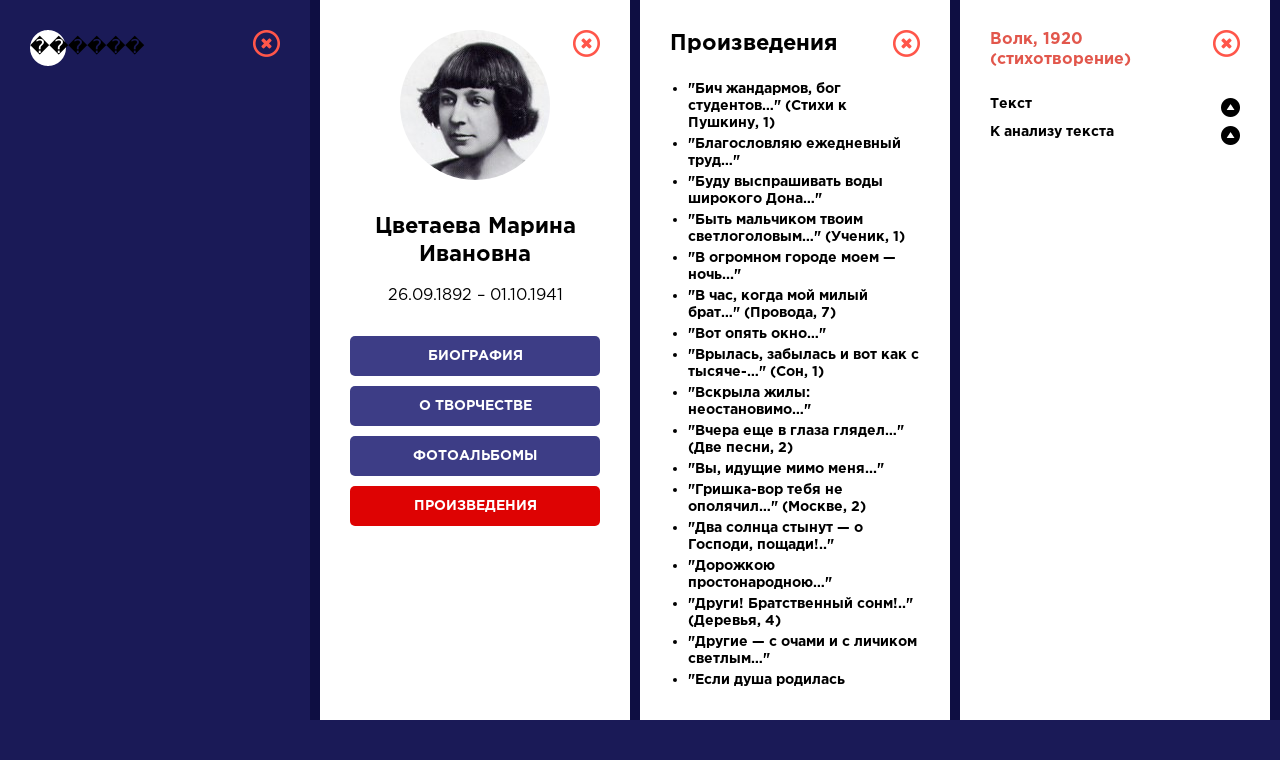

--- FILE ---
content_type: text/html; charset=UTF-8
request_url: https://a4format.ru/?letter=%EF%BF%BD%EF%BF%BD%EF%BF%BD%EF%BF%BD%EF%BF%BD%EF%BF%BD&author_id=67&work_id=587&work=1
body_size: 8637
content:
<!DOCTYPE HTML>
<!--[if IE 7]><html class="no-js ie7 oldie" lang="en-US"> <![endif]-->
<!--[if IE 8]><html class="no-js ie8 oldie" lang="en-US"> <![endif]-->
<!--[if gt IE 8]><!-->
<html lang="ru">
<head>
<title>О нас</title>
<meta http-equiv="Content-Type" content="text/html; charset=utf-8">

<!--[if IE]><meta http-equiv="X-UA-Compatible" content="IE=edge"><![endif]-->
<meta name="description" lang="ru" content="О нас" />
<meta name="keywords" lang="ru" content="О нас" />
<meta name="copyright" lang="ru" content="PIXELATION.RU CMS" />

<link rel="icon" href="/favicon.ico" type="image/x-icon">

<link rel="stylesheet" href="https://a4format.ru/style/css/reset.css" type="text/css" media="screen" />
<link rel="stylesheet" href="https://a4format.ru/style/css/jquery.mCustomScrollbar.css" type="text/css" media="screen" />
<link rel="stylesheet" href="https://a4format.ru/style/css/font-awesome.min.css" type="text/css" media="screen" />
<link rel="stylesheet" href="https://a4format.ru/style/css/swiper.css">
<link rel="stylesheet" href="https://a4format.ru/style/css/lightgallery.css">
<link rel="stylesheet" href="https://a4format.ru/style/css/style.css" type="text/css" media="screen" />

<!--[if lt IE 9]>
<script src="https://a4format.ru/style/js/plugin/html5shiv.js"></script>
<![endif]-->

<script data-ad-client="ca-pub-1316087295483530" async src="https://pagead2.googlesyndication.com/pagead/js/adsbygoogle.js"></script>
<!-- Yandex.Metrika counter --> <script type="text/javascript" > (function(m,e,t,r,i,k,a){m[i]=m[i]||function(){(m[i].a=m[i].a||[]).push(arguments)}; m[i].l=1*new Date();k=e.createElement(t),a=e.getElementsByTagName(t)[0],k.async=1,k.src=r,a.parentNode.insertBefore(k,a)}) (window, document, "script", "https://mc.yandex.ru/metrika/tag.js", "ym"); ym(70924135, "init", { clickmap:true, trackLinks:true, accurateTrackBounce:true, webvisor:true }); </script> <noscript><div><img src="https://mc.yandex.ru/watch/70924135" style="position:absolute; left:-9999px;" alt="" /></div></noscript> <!-- /Yandex.Metrika counter -->
<meta name="viewport" content="width=device-width, initial-scale=1"/>
</head>
<body class="blue trans noscroll">
<div id="wrapper" class="blur">

<header id="header" class="clearfix trans">
	<div class="pdf-line">
		<a href="/">Установить Adobe Acrobat Reader</a>
		<a class="close" href="/">&nbsp;</a>
	</div>
	<div class="wrapper">
		<div class="logo">
			<a href="/"><img src="https://a4format.ru/style/images/logo.png" alt=""></a>
		</div>
		
		<div class="name trans">РУССКАЯ ЛИТЕРАТУРА</div>
		<div class="sub-name trans">ДЛЯ ПРЕЗЕНТАЦИЙ, УРОКОВ И ЕГЭ</div>
		
		<a class="close-focus"></a>
		
	</div>
</header>

<nav id="alphabet" class="alphabet trans">
	<div class="wrapper clearfix">
		<div class="swiper-container alphabet-list">
			<div class="left-grad trans"></div>
			<div class="right-grad trans"></div>
			<ul class="swiper-wrapper">
			<li class="swiper-slide"><a href="?letter=а" data-column="1" class="col-control">А</a></li>
			<li class="swiper-slide"><a href="?letter=б" data-column="1" class="col-control">Б</a></li>
			<li class="swiper-slide"><a href="?letter=в" data-column="1" class="col-control">В</a></li>
			<li class="swiper-slide"><a href="?letter=г" data-column="1" class="col-control">Г</a></li>
			<li class="swiper-slide"><a href="?letter=д" data-column="1" class="col-control">Д</a></li>
			<li class="swiper-slide"><a href="?letter=е" data-column="1" class="col-control">Е</a></li>
			<li class="swiper-slide"><a href="?letter=ж" data-column="1" class="col-control">Ж</a></li>
			<li class="swiper-slide"><a href="?letter=з" data-column="1" class="col-control">З</a></li>
			<li class="swiper-slide"><a href="?letter=и" data-column="1" class="col-control">И</a></li>
			<li class="swiper-slide"><a href="?letter=к" data-column="1" class="col-control">К</a></li>
			<li class="swiper-slide"><a href="?letter=л" data-column="1" class="col-control">Л</a></li>
			<li class="swiper-slide"><a href="?letter=м" data-column="1" class="col-control">М</a></li>
			<li class="swiper-slide"><a href="?letter=н" data-column="1" class="col-control">Н</a></li>
			<li class="swiper-slide"><a href="?letter=о" data-column="1" class="col-control">О</a></li>
			<li class="swiper-slide"><a href="?letter=п" data-column="1" class="col-control">П</a></li>
			<li class="swiper-slide"><a href="?letter=р" data-column="1" class="col-control">Р</a></li>
			<li class="swiper-slide"><a href="?letter=с" data-column="1" class="col-control">С</a></li>
			<li class="swiper-slide"><a href="?letter=т" data-column="1" class="col-control">Т</a></li>
			<li class="swiper-slide"><a href="?letter=у" data-column="1" class="col-control">У</a></li>
			<li class="swiper-slide"><a href="?letter=ф" data-column="1" class="col-control">Ф</a></li>
			<li class="swiper-slide"><a href="?letter=х" data-column="1" class="col-control">Х</a></li>
			<li class="swiper-slide"><a href="?letter=ц" data-column="1" class="col-control">Ц</a></li>
			<li class="swiper-slide"><a href="?letter=ч" data-column="1" class="col-control">Ч</a></li>
			<li class="swiper-slide"><a href="?letter=ш" data-column="1" class="col-control">Ш</a></li>
			<li class="swiper-slide"><a href="?letter=щ" data-column="1" class="col-control">Щ</a></li>
			<li class="swiper-slide"><a href="?letter=э" data-column="1" class="col-control">Э</a></li>
			<li class="swiper-slide"><a href="?letter=ю" data-column="1" class="col-control">Ю</a></li>
			<li class="swiper-slide"><a href="?letter=я" data-column="1" class="col-control">Я</a></li>
			<li class="swiper-slide"><a href="?letter=1" data-column="1" class="col-control">...</a></li>
			</ul>

		</div>
	</div>
</nav>




<main id="center">
	<div class="wrapper clearfix">

		<div class="search-wrapper">
		
			<div class="search-form clearfix">
				<form action="/search" method="post">
					<label>писатели</label>
					<div class="field">
						<input class="query placeholder-anim" type="text" name="query" value="" placeholder="Введите для поиска ключевое слово" />
					</div>
					<input class="type" type="hidden" name="type" value="writer" />
					<div class="button">
						<button type="submit" name="search">Найти</button>
					</div>
				</form>
			</div>
			
			<div class="search-control clearfix">
				<ul>
					<li><a href="#" class="active" data-type="writer">писатели</a></li>
					<li><a href="#" data-type="work">произведения</a></li>
					<li><a href="#" data-type="person">персонажи</a></li>
					<li><a href="#" data-type="dictionary">словарь</a></li>
				</ul>
				<div class="trigger">
					<a href="#">Найти</a>
				</div>
			</div>

		</div>
		
		<div class="search-list swiper-container">
			<div class="swiper-wrapper">
				<div class="search-item swiper-slide" >
	<div class="category">Персонажи</div>
	<div class="name">
		<a data-column="4" class="col-control" href="?letter=А&amp;author_id=15&amp;work_id=427&amp;work=1">Алоизий Могарыч</a>
	</div>
	<div class="meta">
		<a data-column="4" class="col-control" href="?letter=А&amp;author_id=15&amp;work_id=427&amp;work=1">Соколов Б.В. Булгаковская энциклопедия. М.: Локид; Миф, 1996. »</a><br>
	</div>
</div><div class="search-item swiper-slide">
	<div class="category">Произведения</div>
	<div class="name">
		<a data-column="4" class="col-control" href="?letter=Г&amp;author_id=53&amp;work_id=10&amp;work=1">Гусар</a>
	</div>
	<div class="meta">
		<a data-column="2" class="col-control" href="?letter=Г&amp;author_id=53&amp;bio=1">
		Пушкин Александр Сергеевич	»</a>
	</div>
</div><div class="search-item swiper-slide" style="height: 280px;">
	<div class="category">Произведения</div>
	<div class="name">
		<a data-column="4" class="col-control" href="?letter=О&amp;author_id=43&amp;work_id=11&amp;work=1">Ода на день восшествия на Всероссийский престол Ее Величества государыни императрицы Елисаветы Петровны, 1747 года</a>
	</div>
	<div class="meta">
		<a data-column="2" class="col-control" href="?letter=О&amp;author_id=43&amp;bio=1">
		Ломоносов Михаил Васильевич	»</a>
	</div>
</div><div class="search-item swiper-slide" style="height: 280px;">
	<div class="category">Произведения</div>
	<div class="name">
		<a data-column="4" class="col-control" href="?letter=В&amp;author_id=43&amp;work_id=12&amp;work=1">Вечернее размышление о Божием величестве при случае великого северного сияния</a>
	</div>
	<div class="meta">
		<a data-column="2" class="col-control" href="?letter=В&amp;author_id=43&amp;bio=1">
		Ломоносов Михаил Васильевич	»</a>
	</div>
</div><div class="search-item swiper-slide" style="height: 280px;">
	<div class="category">Произведения</div>
	<div class="name">
		<a data-column="4" class="col-control" href="?letter=Н&amp;author_id=66&amp;work_id=14&amp;work=1">Недоросль</a>
	</div>
	<div class="meta">
		<a data-column="2" class="col-control" href="?letter=Н&amp;author_id=66&amp;bio=1">
		Фонвизин Денис Иванович	»</a>
	</div>
</div>			</div>
		</div>
	
	</div>
</main>



<footer id="footer" class="clearfix">
	<div class="wrapper">
	    
	    <script async src="https://pagead2.googlesyndication.com/pagead/js/adsbygoogle.js"></script>
        <!-- Main Page -->
        <ins class="adsbygoogle"
             style="display:block"
             data-ad-client="ca-pub-1316087295483530"
             data-ad-slot="5337226008"
             data-ad-format="auto"
             data-full-width-responsive="true"></ins>
        <script>
             (adsbygoogle = window.adsbygoogle || []).push({});
        </script>
        <br />	
	    

		

        
		<div class="text">
			<strong>Сайт является виртуальной библиотекой по предмету «Литература», предназначенной в помощь школьникам и учителям.</strong><br /><br />
			Универсальный учебник или справочник, полностью соответствующий всем действующим программам и нормативным документам, еще не создан, поэтому принцип подбора материала — широта охвата и объективность. Так, в биографическом разделе собраны тексты о писателе не только разного объема, но и написанные в разное время с разных точек зрения и иногда даже противоречащие друг другу, то же относится к словарю литературоведческих терминов; иллюстрации подбираются независимо от их художественных качеств и т.д.
		</div>
		
		
		
	</div>
</footer>
</div>

<div id="letter-result" class="active" style="display: block;">
	<div class="overlay"></div>
	<div class="column-wrapper trans" style="width:1280px">
		<div class="column-list">
			<div class="column trans active" id="col-1" style="display: block;">
				
				<div class="custom-scroll">
					<a data-column="0" class="close"></a>
					<div class="letter">������</div>
				
					<div class="accordion">
												
												
						
						
						<iframe src="/google.php" scrolling="no" style="height:600px; width:250px; margin:20px 0; display:block; overflow:hidden; "></iframe>

					</div>
				</div>
				
			</div>
			<div class="column trans active" id="col-2" style="display: block;">
			    
				<div class="custom-scroll">
					<a data-column="1" class="close"></a>
					<div class="autor-detail">
	<div class="thumb"><img src="/authors/1078301283(s).jpg"></div>
	<div class="name" style="text-align: center">Цветаева Марина Ивановна</div>
	<div class="year-life">
	26.09.1892 – 01.10.1941	</div>

	<div class="button">
		<a data-column="3" class="col-control " href="?letter=������&author_id=67&bio=1">Биография</a>
		<a data-column="3" class="col-control " href="?letter=������&author_id=67&creation=1">О творчестве</a>
		<a data-column="3" class="col-control " href="?letter=������&author_id=67&photo=1">Фотоальбомы</a>
		<a data-column="3" class="col-control active" href="?letter=������&author_id=67&work=1">Произведения</a>
	</div>

	<iframe src="/google.php" scrolling="no" style="height:250px; width:250px; margin:0 0 0 0; display:block; overflow:hidden; "></iframe>

	<div class="desc">
		«Равенство дара души и&nbsp;глагола &mdash; вот поэт». Это точное определение Марины Цветаевой прежде&nbsp;всего относится к&nbsp;ней самой. Ее&nbsp;стихи, по&nbsp;словам Г.&nbsp;Адамовича, «излучают любовь и&nbsp;любовью пронизаны, они&nbsp;рвутся к&nbsp;миру и&nbsp;как&nbsp;бы пытаются заключить весь&nbsp;мир в&nbsp;объятия. Это &mdash; их&nbsp;главная прелесть. Стихи&nbsp;эти писаны от&nbsp;душевной щедрости, от&nbsp;сердечной расточительности... Можно действительно представить&nbsp;себе, что от&nbsp;стихов Цветаевой человек станет лучше, добрее, самоотверженнее, благороднее».</p><p>
Оригинальность поэтического голоса, сочетание «абсолютной естественности и&nbsp;сногсшибательного своенравия» (Н.&nbsp;Мандельштам), неустанное творческое горение, преодоление реальности&nbsp;быта великой силой&nbsp;духа, виртуозное умение напряженно и&nbsp;остро выразить словом радость и&nbsp;боль, всю&nbsp;полноту чувств &mdash; вот&nbsp;далеко не&nbsp;полный перечень особенностей ее&nbsp;мастерства. Верно&nbsp;замечал В.&nbsp;Ходасевич: «...Эмоциональный напор у&nbsp;Цветаевой так&nbsp;силен и&nbsp;обилен, что автор едва&nbsp;поспевает за&nbsp;течением этого лирического потока. Цветаева словно так&nbsp;дорожит каждым впечатлением, каждым душевным движением, что главной ее&nbsp;заботой становится &mdash; закрепить наибольшее число&nbsp;их в&nbsp;наиболее&nbsp;строгой последовательности, не&nbsp;расценивая, не&nbsp;отделяя важного от&nbsp;второстепенного, ища не&nbsp;художественной, но&nbsp;скорее&nbsp;психологической достоверности. Ее&nbsp;поэзия стремится стать дневником...»</p><p>
Удивительная способность к&nbsp;пророчеству, порой присущая гениям, позволила Цветаевой уже в&nbsp;юности предсказать участь своего творческого наследия: «Моим стихам, как драгоценным винам, настанет свой черед».</p><p>
В 1930-е годы она скажет об&nbsp;этих строках: «формула &mdash; наперед &mdash; всей моей писательской (и человеческой) судьбы».</p><p>
Действительно, лишь сравнительно недавно ее&nbsp;произведения &mdash; а&nbsp;это более&nbsp;800 лирических стихотворений, 17&nbsp;поэм, 8&nbsp;пьес, около 50&nbsp;прозаических вещей, свыше 1000&nbsp;писем &mdash; стали постепенно приходить к&nbsp;широкому читателю, одновременно с&nbsp;раскрытием ее&nbsp;глубоко трагичного личного пути, о&nbsp;котором Н.&nbsp;Мандельштам в&nbsp;своих воспоминаниях «Вторая книга» писала: «Я&nbsp;не&nbsp;знаю судьбы страшнее, чем&nbsp;у&nbsp;Марины Цветаевой».		
		
	</div>
	<div class="source">Бавин С., Семибратова И. Судьбы поэтов серебряного века: Библиогр. очерки. — М.: Кн. палата, 1993.</div>
</div>				</div>
			</div>
			<div class="column trans active" id="col-3" style="display: block;">
				<div class="custom-scroll">
					<a data-column="2" class="close"></a>
															<div class="autor-detail">
	<div class="name">Произведения</div>
	<div class="sub-name"></div>
</div>
<ul class="list-item">
		<li><a data-column="4" class="col-control " href="?letter=������&author_id=67&work_id=562&work=1" title=""><strong>&quot;Бич жандармов, бог студентов…&quot; (Стихи к Пушкину, 1)</strong></a></li>
		<li><a data-column="4" class="col-control " href="?letter=������&author_id=67&work_id=607&work=1" title=""><strong>&quot;Благословляю ежедневный труд…&quot;</strong></a></li>
		<li><a data-column="4" class="col-control " href="?letter=������&author_id=67&work_id=583&work=1" title=""><strong>&quot;Буду выспрашивать воды широкого Дона…&quot;</strong></a></li>
		<li><a data-column="4" class="col-control " href="?letter=������&author_id=67&work_id=582&work=1" title=""><strong>&quot;Быть мальчиком твоим светлоголовым…&quot; (Ученик, 1)</strong></a></li>
		<li><a data-column="4" class="col-control " href="?letter=������&author_id=67&work_id=617&work=1" title=""><strong>&quot;В огромном городе моем — ночь...&quot;</strong></a></li>
		<li><a data-column="4" class="col-control " href="?letter=������&author_id=67&work_id=575&work=1" title=""><strong>&quot;В час, когда мой милый брат…&quot; (Провода, 7)</strong></a></li>
		<li><a data-column="4" class="col-control " href="?letter=������&author_id=67&work_id=618&work=1" title=""><strong>&quot;Вот опять окно…&quot;</strong></a></li>
		<li><a data-column="4" class="col-control " href="?letter=������&author_id=67&work_id=568&work=1" title=""><strong>&quot;Врылась, забылась  и вот как с тысяче-…&quot; (Сон, 1)</strong></a></li>
		<li><a data-column="4" class="col-control " href="?letter=������&author_id=67&work_id=552&work=1" title=""><strong>&quot;Вскрыла жилы: неостановимо…&quot;</strong></a></li>
		<li><a data-column="4" class="col-control " href="?letter=������&author_id=67&work_id=590&work=1" title=""><strong>&quot;Вчера еще в глаза глядел…&quot; (Две песни, 2)</strong></a></li>
		<li><a data-column="4" class="col-control " href="?letter=������&author_id=67&work_id=850&work=1" title=""><strong>&quot;Вы, идущие мимо меня...&quot;</strong></a></li>
		<li><a data-column="4" class="col-control " href="?letter=������&author_id=67&work_id=608&work=1" title=""><strong>&quot;Гришка-вор тебя не ополячил…&quot; (Москве, 2)</strong></a></li>
		<li><a data-column="4" class="col-control " href="?letter=������&author_id=67&work_id=629&work=1" title=""><strong>&quot;Два солнца стынут — о Господи, пощади!..&quot;</strong></a></li>
		<li><a data-column="4" class="col-control " href="?letter=������&author_id=67&work_id=596&work=1" title=""><strong>&quot;Дорожкою простонародною…&quot;</strong></a></li>
		<li><a data-column="4" class="col-control " href="?letter=������&author_id=67&work_id=577&work=1" title=""><strong>&quot;Други! Братственный сонм!..&quot; (Деревья, 4)</strong></a></li>
		<li><a data-column="4" class="col-control " href="?letter=������&author_id=67&work_id=589&work=1" title=""><strong>&quot;Другие — с очами и с личиком светлым…&quot;</strong></a></li>
		<li><a data-column="4" class="col-control " href="?letter=������&author_id=67&work_id=599&work=1" title=""><strong>&quot;Если душа родилась крылатой…&quot;</strong></a></li>
		<li><a data-column="4" class="col-control " href="?letter=������&author_id=67&work_id=573&work=1" title=""><strong>&quot;Есть в мире лишние, добавочные…&quot; (Поэты, 2)</strong></a></li>
		<li><a data-column="4" class="col-control " href="?letter=������&author_id=67&work_id=610&work=1" title=""><strong>&quot;За Отрока — за Голубя — за Сына…&quot;</strong></a></li>
		<li><a data-column="4" class="col-control " href="?letter=������&author_id=67&work_id=884&work=1" title=""><strong>&quot;Знаю, умру на заре! На которой из двух...&quot;</strong></a></li>
		<li><a data-column="4" class="col-control " href="?letter=������&author_id=67&work_id=591&work=1" title=""><strong>&quot;И что тому костер остылый…&quot; (Две песни, 1)</strong></a></li>
		<li><a data-column="4" class="col-control " href="?letter=������&author_id=67&work_id=634&work=1" title=""><strong>&quot;Идешь, на меня похожий…&quot;</strong></a></li>
		<li><a data-column="4" class="col-control " href="?letter=������&author_id=67&work_id=627&work=1" title=""><strong>&quot;Из рук моих — нерукотворный град…&quot; (Стихи о Москве, 2)</strong></a></li>
		<li><a data-column="4" class="col-control " href="?letter=������&author_id=67&work_id=616&work=1" title=""><strong>&quot;Имя твое — птица в руке…&quot; (Стихи к Блоку,  1)</strong></a></li>
		<li><a data-column="4" class="col-control " href="?letter=������&author_id=67&work_id=620&work=1" title=""><strong>&quot;Кабы нас с тобой да судьба свела...&quot;</strong></a></li>
		<li><a data-column="4" class="col-control " href="?letter=������&author_id=67&work_id=604&work=1" title=""><strong>&quot;Как правая и левая рука…&quot;</strong></a></li>
		<li><a data-column="4" class="col-control " href="?letter=������&author_id=67&work_id=609&work=1" title=""><strong>&quot;Когда рыжеволосый самозванец…&quot; (Москве, 1)</strong></a></li>
		<li><a data-column="4" class="col-control " href="?letter=������&author_id=67&work_id=595&work=1" title=""><strong>&quot;Когда я буду бабушкой…&quot; (Бабушка, 1)</strong></a></li>
		<li><a data-column="4" class="col-control " href="?letter=������&author_id=67&work_id=623&work=1" title=""><strong>&quot;Красною кистью…&quot; (Стихи о Москве, 9)</strong></a></li>
		<li><a data-column="4" class="col-control " href="?letter=������&author_id=67&work_id=586&work=1" title=""><strong>&quot;Кто создан из камня, кто создан из глины…&quot;</strong></a></li>
		<li><a data-column="4" class="col-control " href="?letter=������&author_id=67&work_id=585&work=1" title=""><strong>&quot;Любовь! Любовь! И в судорогах и в гробе…&quot;</strong></a></li>
		<li><a data-column="4" class="col-control " href="?letter=������&author_id=67&work_id=631&work=1" title=""><strong>&quot;Мне нравится, что Вы больны не мной…&quot;</strong></a></li>
		<li><a data-column="4" class="col-control " href="?letter=������&author_id=67&work_id=636&work=1" title=""><strong>&quot;Моим стихам, написанным так рано…&quot;</strong></a></li>
		<li><a data-column="4" class="col-control " href="?letter=������&author_id=67&work_id=600&work=1" title=""><strong>&quot;Мой день беспутен и нелеп…&quot;</strong></a></li>
		<li><a data-column="4" class="col-control " href="?letter=������&author_id=67&work_id=554&work=1" title=""><strong>&quot;Мой письменный верный стол!..&quot; (Стол, 1)</strong></a></li>
		<li><a data-column="4" class="col-control " href="?letter=������&author_id=67&work_id=624&work=1" title=""><strong>&quot;Москва!  — Какой огромный…&quot; (Стихи о Москве, 8)</strong></a></li>
		<li><a data-column="4" class="col-control " href="?letter=������&author_id=67&work_id=602&work=1" title=""><strong>&quot;Московский герб: герой пронзает гада…&quot;</strong></a></li>
		<li><a data-column="4" class="col-control " href="?letter=������&author_id=67&work_id=601&work=1" title=""><strong>&quot;Мракобесие. — Смерч. — Содом…&quot;</strong></a></li>
		<li><a data-column="4" class="col-control " href="?letter=������&author_id=67&work_id=1031&work=1" title=""><strong>&quot;На кортике своем: Марина...&quot;</strong></a></li>
		<li><a data-column="4" class="col-control " href="?letter=������&author_id=67&work_id=626&work=1" title=""><strong>&quot;Над городом, отвергнутым Петром…&quot; (Стихи о Москве, 5)</strong></a></li>
		<li><a data-column="4" class="col-control " href="?letter=������&author_id=67&work_id=625&work=1" title=""><strong>&quot;Над синевою подмосковных рощ…&quot; (Стихи о Москве, 6)</strong></a></li>
		<li><a data-column="4" class="col-control " href="?letter=������&author_id=67&work_id=555&work=1" title=""><strong>&quot;Не быть тебе нулем…&quot; (Стихи к сыну, 3)</strong></a></li>
		<li><a data-column="4" class="col-control " href="?letter=������&author_id=67&work_id=578&work=1" title=""><strong>&quot;Не для льстивых этих риз, лживых ряс…&quot;</strong></a></li>
		<li><a data-column="4" class="col-control " href="?letter=������&author_id=67&work_id=621&work=1" title=""><strong>&quot;Не отстать тебе. Я — острожник…&quot;</strong></a></li>
		<li><a data-column="4" class="col-control " href="?letter=������&author_id=67&work_id=557&work=1" title=""><strong>&quot;Нет, бил барабан перед смутным полком…&quot; (Стихи к Пушкину, 6)</strong></a></li>
		<li><a data-column="4" class="col-control " href="?letter=������&author_id=67&work_id=550&work=1" title=""><strong>&quot;Никуда не уехали  — ты да я…&quot;</strong></a></li>
		<li><a data-column="4" class="col-control " href="?letter=������&author_id=67&work_id=887&work=1" title=""><strong>&quot;О слезы на глазах!..&quot; (Март, 8)</strong></a></li>
		<li><a data-column="4" class="col-control " href="?letter=������&author_id=67&work_id=614&work=1" title=""><strong>&quot;О, Муза плача, прекраснейшая из муз!..&quot; (Стихи к Ахматовой, 1)</strong></a></li>
		<li><a data-column="4" class="col-control " href="?letter=������&author_id=67&work_id=592&work=1" title=""><strong>&quot;Одна половинка окна растворилась…&quot;</strong></a></li>
		<li><a data-column="4" class="col-control " href="?letter=������&author_id=67&work_id=628&work=1" title=""><strong>&quot;Откуда такая нежность?..&quot;</strong></a></li>
		<li><a data-column="4" class="col-control " href="?letter=������&author_id=67&work_id=606&work=1" title=""><strong>&quot;Полюбил богатый — бедную…&quot;</strong></a></li>
		<li><a data-column="4" class="col-control " href="?letter=������&author_id=67&work_id=548&work=1" title=""><strong>&quot;Пора снимать янтарь…&quot;</strong></a></li>
		<li><a data-column="4" class="col-control " href="?letter=������&author_id=67&work_id=574&work=1" title=""><strong>&quot;Поэт — издалека заводит речь…&quot; (Поэты, 1)</strong></a></li>
		<li><a data-column="4" class="col-control " href="?letter=������&author_id=67&work_id=559&work=1" title=""><strong>&quot;Преодоленье…&quot; (Стихи к Пушкину, 4)</strong></a></li>
		<li><a data-column="4" class="col-control " href="?letter=������&author_id=67&work_id=588&work=1" title=""><strong>&quot;Проста моя осанка…&quot;</strong></a></li>
		<li><a data-column="4" class="col-control " href="?letter=������&author_id=67&work_id=565&work=1" title=""><strong>&quot;Рас—стояние: версты, мили…&quot;</strong></a></li>
		<li><a data-column="4" class="col-control " href="?letter=������&author_id=67&work_id=885&work=1" title=""><strong>&quot;Русской ржи от меня поклон...&quot;</strong></a></li>
		<li><a data-column="4" class="col-control " href="?letter=������&author_id=67&work_id=886&work=1" title=""><strong>&quot;Рябину...&quot;</strong></a></li>
		<li><a data-column="4" class="col-control " href="?letter=������&author_id=67&work_id=622&work=1" title=""><strong>&quot;Сегодня ночью я одна в ночи…&quot;</strong></a></li>
		<li><a data-column="4" class="col-control " href="?letter=������&author_id=67&work_id=564&work=1" title=""><strong>&quot;Тише, хвала!..&quot;</strong></a></li>
		<li><a data-column="4" class="col-control " href="?letter=������&author_id=67&work_id=551&work=1" title=""><strong>&quot;Тоска по родине! Давно...&quot;</strong></a></li>
		<li><a data-column="4" class="col-control " href="?letter=������&author_id=67&work_id=603&work=1" title=""><strong>&quot;Трудно и чудно – верность до гроба!..&quot;</strong></a></li>
		<li><a data-column="4" class="col-control " href="?letter=������&author_id=67&work_id=615&work=1" title=""><strong>&quot;У меня в Москве — купола горят!..&quot; (Стихи к Блоку 5)</strong></a></li>
		<li><a data-column="4" class="col-control " href="?letter=������&author_id=67&work_id=593&work=1" title=""><strong>&quot;У первой бабки — четыре сына…&quot;</strong></a></li>
		<li><a data-column="4" class="col-control " href="?letter=������&author_id=67&work_id=635&work=1" title=""><strong>&quot;Уж сколько их упало в эту бездну...&quot;</strong></a></li>
		<li><a data-column="4" class="col-control " href="?letter=������&author_id=67&work_id=598&work=1" title=""><strong>&quot;Царь и Бог! Простите малым…&quot;</strong></a></li>
		<li><a data-column="4" class="col-control " href="?letter=������&author_id=67&work_id=572&work=1" title=""><strong>&quot;Что же мне делать, слепцу и пасынку…&quot; (Поэты, 3)</strong></a></li>
		<li><a data-column="4" class="col-control " href="?letter=������&author_id=67&work_id=1221&work=1" title=""><strong>&quot;Чтобы помнил не часочек, не годок...&quot;</strong></a></li>
		<li><a data-column="4" class="col-control " href="?letter=������&author_id=67&work_id=630&work=1" title=""><strong>&quot;Я знаю правду! Все прежние правды — прочь!..&quot;</strong></a></li>
		<li><a data-column="4" class="col-control " href="?letter=������&author_id=67&work_id=605&work=1" title=""><strong>&quot;Я расскажу тебе — про великий обман…&quot;</strong></a></li>
		<li><a data-column="4" class="col-control " href="?letter=������&author_id=67&work_id=594&work=1" title=""><strong>&quot;Я счастлива жить образцово и просто…&quot;</strong></a></li>
		<li><a data-column="4" class="col-control " href="?letter=������&author_id=67&work_id=619&work=1" title=""><strong>&quot;Я тебя отвоюю у всех земель, у всех небес…&quot;</strong></a></li>
		<li><a data-column="4" class="col-control " href="?letter=������&author_id=67&work_id=549&work=1" title=""><strong>&quot;— Пора! Для этого огня…&quot;</strong></a></li>
		<li><a data-column="4" class="col-control " href="?letter=������&author_id=67&work_id=558&work=1" title=""><strong>(Поэт и царь). 1  (Стихи к Пушкину, 5)</strong></a></li>
		<li><a data-column="4" class="col-control " href="?letter=������&author_id=67&work_id=560&work=1" title=""><strong>(Станок) &quot;Вся его наука…&quot; (Стихи к Пушкину, 3)</strong></a></li>
		<li><a data-column="4" class="col-control " href="?letter=������&author_id=67&work_id=632&work=1" title=""><strong>Бабушке</strong></a></li>
		<li><a data-column="4" class="col-control active" href="?letter=������&author_id=67&work_id=587&work=1" title=""><strong>Волк</strong></a></li>
		<li><a data-column="4" class="col-control " href="?letter=������&author_id=67&work_id=633&work=1" title=""><strong>Генералам Двенадцатого года</strong></a></li>
		<li><a data-column="4" class="col-control " href="?letter=������&author_id=67&work_id=637&work=1" title=""><strong>Домики старой Москвы</strong></a></li>
		<li><a data-column="4" class="col-control " href="?letter=������&author_id=67&work_id=576&work=1" title=""><strong>Душа</strong></a></li>
		<li><a data-column="4" class="col-control " href="?letter=������&author_id=67&work_id=566&work=1" title=""><strong>Жизни</strong></a></li>
		<li><a data-column="4" class="col-control " href="?letter=������&author_id=67&work_id=611&work=1" title=""><strong>Из цикла &quot;Дон-Жуан&quot;</strong></a></li>
		<li><a data-column="4" class="col-control " href="?letter=������&author_id=67&work_id=1426&work=1" title=""><strong>Книги в красном переплете</strong></a></li>
		<li><a data-column="4" class="col-control " href="?letter=������&author_id=67&work_id=563&work=1" title=""><strong>Лучина</strong></a></li>
		<li><a data-column="4" class="col-control " href="?letter=������&author_id=67&work_id=569&work=1" title=""><strong>Любовь</strong></a></li>
		<li><a data-column="4" class="col-control " href="?letter=������&author_id=67&work_id=579&work=1" title=""><strong>Марина</strong></a></li>
		<li><a data-column="4" class="col-control " href="?letter=������&author_id=67&work_id=580&work=1" title=""><strong>Маяковскому (1921)</strong></a></li>
		<li><a data-column="4" class="col-control " href="?letter=������&author_id=67&work_id=1223&work=1" title=""><strong>Маяковскому (1930)</strong></a></li>
		<li><a data-column="4" class="col-control " href="?letter=������&author_id=67&work_id=1222&work=1" title=""><strong>Памяти Сергея Есенина</strong></a></li>
		<li><a data-column="4" class="col-control " href="?letter=������&author_id=67&work_id=581&work=1" title=""><strong>Первое солнце</strong></a></li>
		<li><a data-column="4" class="col-control " href="?letter=������&author_id=67&work_id=561&work=1" title=""><strong>Петр и Пушкин (Стихи к Пушкину, 2)</strong></a></li>
		<li><a data-column="4" class="col-control " href="?letter=������&author_id=67&work_id=570&work=1" title=""><strong>Попытка ревности</strong></a></li>
		<li><a data-column="4" class="col-control " href="?letter=������&author_id=67&work_id=584&work=1" title=""><strong>Психея</strong></a></li>
		<li><a data-column="4" class="col-control " href="?letter=������&author_id=67&work_id=1488&work=1" title=""><strong>Рассвет на рельсах</strong></a></li>
		<li><a data-column="4" class="col-control " href="?letter=������&author_id=67&work_id=1489&work=1" title=""><strong>Роландов рог</strong></a></li>
		<li><a data-column="4" class="col-control " href="?letter=������&author_id=67&work_id=556&work=1" title=""><strong>Страна</strong></a></li>
		<li><a data-column="4" class="col-control " href="?letter=������&author_id=67&work_id=597&work=1" title=""><strong>Тебе — через сто лет</strong></a></li>
		<li><a data-column="4" class="col-control " href="?letter=������&author_id=67&work_id=571&work=1" title=""><strong>Хвала времени</strong></a></li>
		
</ul>
<iframe src="/google.php" scrolling="no" style="height:250px; width:250px; margin:20px 0; display:block; overflow:hidden; "></iframe>									</div>
			</div>
			
			<div class="column trans active" id="col-4" style="display: block;">
				<div class="custom-scroll">
					<a data-column="3" class="close"></a>
					<div class="autor-detail">

	<div class="list-name">Волк, 1920 (стихотворение)</div>
</div><div class="accordion black"><div class="acc-header">Текст</div>
<div class="acc-content">
	<ul>
				<li><a target="_blank" href="/pdf_files_bio2/478b3d03.pdf" title="Волк">
			<strong>Волк / </strong>Цветаева М.И. Собрание стихотворений, поэм и драматических произведений в трех томах. Т. 1. — М.: Прометей, 1990.		</a></li>
			
	</ul>
</div><div class="acc-header">К анализу текста</div>
<div class="acc-content">
<ul>
		<li><a target="_blank" href="/pdf_files_bio2/478b4b26.pdf" title="Волк">
		<strong>Волк / </strong>Педчак Е.П. Литература: Устный и письменный экзамены. — Ростов-на-Дону: Феникс, 2002. — (Единый госэкзамен).	</a></li>
		
</ul>
</div></div>				</div>
			</div>
			
		</div>
	</div>
</div>

<script src="https://a4format.ru/style/js/jquery.js"></script>
<script src="https://a4format.ru/style/js/jquery.easing.1.3.js"></script>
<script src="https://a4format.ru/style/js/jquery.mousewheel.js"></script>
<script src="https://a4format.ru/style/js/jquery.mCustomScrollbar.js"></script>
<script src="https://a4format.ru/style/js/jquery.matchHeight.js"></script>
<script src="https://a4format.ru/style/js/swiper.js"></script>
<script src="https://a4format.ru/style/js/picturefill.min.js"></script>
<script src="https://a4format.ru/style/js/lightgallery-all.min.js"></script>
<script src="https://a4format.ru/style/js/js.js"></script>


</body>
</html>

--- FILE ---
content_type: text/html; charset=utf-8
request_url: https://www.google.com/recaptcha/api2/aframe
body_size: 265
content:
<!DOCTYPE HTML><html><head><meta http-equiv="content-type" content="text/html; charset=UTF-8"></head><body><script nonce="i6RgGkvVYsBgxc1myRdigg">/** Anti-fraud and anti-abuse applications only. See google.com/recaptcha */ try{var clients={'sodar':'https://pagead2.googlesyndication.com/pagead/sodar?'};window.addEventListener("message",function(a){try{if(a.source===window.parent){var b=JSON.parse(a.data);var c=clients[b['id']];if(c){var d=document.createElement('img');d.src=c+b['params']+'&rc='+(localStorage.getItem("rc::a")?sessionStorage.getItem("rc::b"):"");window.document.body.appendChild(d);sessionStorage.setItem("rc::e",parseInt(sessionStorage.getItem("rc::e")||0)+1);localStorage.setItem("rc::h",'1768890710279');}}}catch(b){}});window.parent.postMessage("_grecaptcha_ready", "*");}catch(b){}</script></body></html>

--- FILE ---
content_type: text/html; charset=utf-8
request_url: https://www.google.com/recaptcha/api2/aframe
body_size: -272
content:
<!DOCTYPE HTML><html><head><meta http-equiv="content-type" content="text/html; charset=UTF-8"></head><body><script nonce="DFIn1iCrDrLR9lrkB12I2Q">/** Anti-fraud and anti-abuse applications only. See google.com/recaptcha */ try{var clients={'sodar':'https://pagead2.googlesyndication.com/pagead/sodar?'};window.addEventListener("message",function(a){try{if(a.source===window.parent){var b=JSON.parse(a.data);var c=clients[b['id']];if(c){var d=document.createElement('img');d.src=c+b['params']+'&rc='+(localStorage.getItem("rc::a")?sessionStorage.getItem("rc::b"):"");window.document.body.appendChild(d);sessionStorage.setItem("rc::e",parseInt(sessionStorage.getItem("rc::e")||0)+1);localStorage.setItem("rc::h",'1768890710279');}}}catch(b){}});window.parent.postMessage("_grecaptcha_ready", "*");}catch(b){}</script></body></html>

--- FILE ---
content_type: text/html; charset=utf-8
request_url: https://www.google.com/recaptcha/api2/aframe
body_size: -275
content:
<!DOCTYPE HTML><html><head><meta http-equiv="content-type" content="text/html; charset=UTF-8"></head><body><script nonce="witfyVYG5yUe2ogooqQabg">/** Anti-fraud and anti-abuse applications only. See google.com/recaptcha */ try{var clients={'sodar':'https://pagead2.googlesyndication.com/pagead/sodar?'};window.addEventListener("message",function(a){try{if(a.source===window.parent){var b=JSON.parse(a.data);var c=clients[b['id']];if(c){var d=document.createElement('img');d.src=c+b['params']+'&rc='+(localStorage.getItem("rc::a")?sessionStorage.getItem("rc::b"):"");window.document.body.appendChild(d);sessionStorage.setItem("rc::e",parseInt(sessionStorage.getItem("rc::e")||0)+1);localStorage.setItem("rc::h",'1768890710316');}}}catch(b){}});window.parent.postMessage("_grecaptcha_ready", "*");}catch(b){}</script></body></html>

--- FILE ---
content_type: text/html; charset=utf-8
request_url: https://www.google.com/recaptcha/api2/aframe
body_size: -273
content:
<!DOCTYPE HTML><html><head><meta http-equiv="content-type" content="text/html; charset=UTF-8"></head><body><script nonce="LiIxxf7vi5cyaRZyl71aPQ">/** Anti-fraud and anti-abuse applications only. See google.com/recaptcha */ try{var clients={'sodar':'https://pagead2.googlesyndication.com/pagead/sodar?'};window.addEventListener("message",function(a){try{if(a.source===window.parent){var b=JSON.parse(a.data);var c=clients[b['id']];if(c){var d=document.createElement('img');d.src=c+b['params']+'&rc='+(localStorage.getItem("rc::a")?sessionStorage.getItem("rc::b"):"");window.document.body.appendChild(d);sessionStorage.setItem("rc::e",parseInt(sessionStorage.getItem("rc::e")||0)+1);localStorage.setItem("rc::h",'1768890710429');}}}catch(b){}});window.parent.postMessage("_grecaptcha_ready", "*");}catch(b){}</script></body></html>